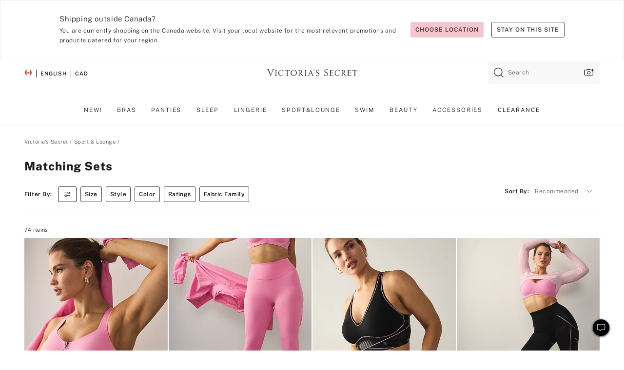

--- FILE ---
content_type: text/html
request_url: https://www.victoriassecret.com/ca/vs/loungewear/matching-sets
body_size: 3832
content:
<!DOCTYPE html><html lang="en" class="desktop " data-theme="vs" data-brand="vs" data-basic="true"><head><script id="earlyBootstrap">(()=>{const e=document.cookie,t=e.indexOf("APPTYPE="),a=document.documentElement.classList,s=document.currentScript.dataset;if(t>=0){a.add("is-app");const i=t+8,r=e.slice(i);let n="";r.startsWith("IOSHANDHELD")?(a.add("is-app-ios"),s.appPlatform="ios",n=e.slice(i+12)):r.startsWith("ANDROIDHANDHELD")&&(a.add("is-app-android"),s.appPlatform="android",n=e.slice(i+16)),n.startsWith("VS")?s.appBrand="vs":n.startsWith("PN")&&(s.appBrand="pn"),s.appPlatform&&s.appBrand&&(s.appType=s.appPlatform+"-"+s.appBrand)}if(("true"===new URL(window.location.href).searchParams.get("isNativeShopTabEnabled")||"true"===sessionStorage.getItem("isNativeShopTabEnabled"))&&(document.documentElement.classList.add("is-native-shop-tab-enabled"),sessionStorage.setItem("isNativeShopTabEnabled","true")),performance.getEntriesByType)for(const{serverTiming:e}of performance.getEntriesByType("navigation"))if(e)for(const{name:t,description:a}of e)"ssrStatus"===t?s.ssrStatus=a:"basicStatus"===t?s.basicStatus=a:"renderSource"===t?s.renderSource=a:"peceActive"===t&&(s.peceActive=a)})();</script><meta charSet="utf-8"/><meta name="viewport" id="viewport-settings" content="width=device-width, initial-scale=1, minimum-scale=1"/><meta property="og:type" content="website"/><meta property="og:site_name" content="Victoria&#x27;s Secret"/><meta name="twitter:site" content="@VictoriasSecret"/><meta property="og:image" content="https://www.victoriassecret.com/assets/m4982-rJ4LyXOWRp64bLYIa4Wfw/images/default-share.png"/><meta name="twitter:card" content="summary_large_image"/><meta property="og:title" content="Women&#x27;s Activewear Sets: Matching Workout Sets"/><meta name="description" content="Shop women&#x27;s activewear sets, including matching workout outfits and two-piece sets. Elevate your gym outfit with stylish athleisure looks."/><meta property="og:description" content="Shop women&#x27;s activewear sets, including matching workout outfits and two-piece sets. Elevate your gym outfit with stylish athleisure looks."/><link rel="icon" sizes="48x48" href="/assets/m4982-rJ4LyXOWRp64bLYIa4Wfw/favicon.ico"/><link rel="apple-touch-icon" sizes="180x180" href="/assets/m4982-rJ4LyXOWRp64bLYIa4Wfw/images/apple-touch-icon.png"/><link rel="apple-touch-icon" href="/assets/m4982-rJ4LyXOWRp64bLYIa4Wfw/images/apple-touch-icon.png"/><link rel="icon" sizes="192x192" href="/assets/m4982-rJ4LyXOWRp64bLYIa4Wfw/images/android-chrome-192x192.png"/><meta name="format-detection" content="telephone=no"/> <link rel="alternate" href="https://www.victoriassecret.com/us/vs/loungewear/matching-sets" hrefLang="x-default"/><link rel="alternate" href="https://www.victoriassecret.com/at/vs/loungewear/matching-sets" hrefLang="en-AT"/><link rel="alternate" href="https://www.victoriassecret.com/au/vs/loungewear/matching-sets" hrefLang="en-AU"/><link rel="alternate" href="https://www.victoriassecret.com/be/vs/loungewear/matching-sets" hrefLang="en-BE"/><link rel="alternate" href="https://www.victoriassecret.com/ca/vs/loungewear/matching-sets" hrefLang="en-CA"/><link rel="alternate" href="https://www.victoriassecret.com/ch/vs/loungewear/matching-sets" hrefLang="en-CH"/><link rel="alternate" href="https://www.victoriassecret.com/cz/vs/loungewear/matching-sets" hrefLang="en-CZ"/><link rel="alternate" href="https://www.victoriassecret.com/de/vs/loungewear/matching-sets" hrefLang="en-DE"/><link rel="alternate" href="https://www.victoriassecret.com/fr/vs/loungewear/matching-sets" hrefLang="en-FR"/><link rel="alternate" href="https://www.victoriassecret.com/gr/vs/loungewear/matching-sets" hrefLang="en-GR"/><link rel="alternate" href="https://www.victoriassecret.com/hk/vs/loungewear/matching-sets" hrefLang="en-HK"/><link rel="alternate" href="https://www.victoriassecret.com/in/vs/loungewear/matching-sets" hrefLang="en-IN"/><link rel="alternate" href="https://www.victoriassecret.com/jp/vs/loungewear/matching-sets" hrefLang="en-JP"/><link rel="alternate" href="https://www.victoriassecret.com/kr/vs/loungewear/matching-sets" hrefLang="en-KR"/><link rel="alternate" href="https://www.victoriassecret.com/mx/vs/loungewear/matching-sets" hrefLang="en-MX"/><link rel="alternate" href="https://www.victoriassecret.com/nl/vs/loungewear/matching-sets" hrefLang="en-NL"/><link rel="alternate" href="https://www.victoriassecret.com/no/vs/loungewear/matching-sets" hrefLang="en-NO"/><link rel="alternate" href="https://www.victoriassecret.com/nz/vs/loungewear/matching-sets" hrefLang="en-NZ"/><link rel="alternate" href="https://www.victoriassecret.com/ro/vs/loungewear/matching-sets" hrefLang="en-RO"/><link rel="alternate" href="https://www.victoriassecret.com/se/vs/loungewear/matching-sets" hrefLang="en-SE"/><link rel="alternate" href="https://www.victoriassecret.com/sg/vs/loungewear/matching-sets" hrefLang="en-SG"/><link rel="alternate" href="https://www.victoriassecret.com/sk/vs/loungewear/matching-sets" hrefLang="en-SK"/><link rel="alternate" href="https://www.victoriassecret.com/us/vs/loungewear/matching-sets" hrefLang="en-US"/><link rel="alternate" href="https://fr.victoriassecret.com/be/vs/loungewear/matching-sets" hrefLang="fr-BE"/><link rel="alternate" href="https://fr.victoriassecret.com/bf/vs/loungewear/matching-sets" hrefLang="fr-BF"/><link rel="alternate" href="https://fr.victoriassecret.com/ch/vs/loungewear/matching-sets" hrefLang="fr-CH"/><link rel="alternate" href="https://fr.victoriassecret.com/fr/vs/loungewear/matching-sets" hrefLang="fr-FR"/><link rel="alternate" href="https://frca.victoriassecret.com/ca/vs/loungewear/matching-sets" hrefLang="fr-CA"/><link rel="alternate" href="https://de.victoriassecret.com/at/vs/loungewear/matching-sets" hrefLang="de-AT"/><link rel="alternate" href="https://de.victoriassecret.com/ch/vs/loungewear/matching-sets" hrefLang="de-CH"/><link rel="alternate" href="https://de.victoriassecret.com/de/vs/loungewear/matching-sets" hrefLang="de-DE"/><link rel="alternate" href="https://it.victoriassecret.com/it/vs/loungewear/matching-sets" hrefLang="it-IT"/><link rel="alternate" href="https://ja.victoriassecret.com/jp/vs/loungewear/matching-sets" hrefLang="ja-JP"/><link rel="alternate" href="https://ko.victoriassecret.com/kr/vs/loungewear/matching-sets" hrefLang="ko-KR"/><link rel="alternate" href="https://pl.victoriassecret.com/pl/vs/loungewear/matching-sets" hrefLang="pl-PL"/><link rel="alternate" href="https://es.victoriassecret.com/es/vs/loungewear/matching-sets" hrefLang="es-ES"/><link rel="alternate" href="https://sp.victoriassecret.com/ar/vs/loungewear/matching-sets" hrefLang="es-AR"/><link rel="alternate" href="https://sp.victoriassecret.com/bo/vs/loungewear/matching-sets" hrefLang="es-BO"/><link rel="alternate" href="https://sp.victoriassecret.com/bz/vs/loungewear/matching-sets" hrefLang="es-BZ"/><link rel="alternate" href="https://sp.victoriassecret.com/cl/vs/loungewear/matching-sets" hrefLang="es-CL"/><link rel="alternate" href="https://sp.victoriassecret.com/co/vs/loungewear/matching-sets" hrefLang="es-CO"/><link rel="alternate" href="https://sp.victoriassecret.com/cr/vs/loungewear/matching-sets" hrefLang="es-CR"/><link rel="alternate" href="https://sp.victoriassecret.com/do/vs/loungewear/matching-sets" hrefLang="es-DO"/><link rel="alternate" href="https://sp.victoriassecret.com/ec/vs/loungewear/matching-sets" hrefLang="es-EC"/><link rel="alternate" href="https://sp.victoriassecret.com/gt/vs/loungewear/matching-sets" hrefLang="es-GT"/><link rel="alternate" href="https://sp.victoriassecret.com/hn/vs/loungewear/matching-sets" hrefLang="es-HN"/><link rel="alternate" href="https://sp.victoriassecret.com/mx/vs/loungewear/matching-sets" hrefLang="es-MX"/><link rel="alternate" href="https://sp.victoriassecret.com/ni/vs/loungewear/matching-sets" hrefLang="es-NI"/><link rel="alternate" href="https://sp.victoriassecret.com/pa/vs/loungewear/matching-sets" hrefLang="es-PA"/><link rel="alternate" href="https://sp.victoriassecret.com/pe/vs/loungewear/matching-sets" hrefLang="es-PE"/><link rel="alternate" href="https://sp.victoriassecret.com/py/vs/loungewear/matching-sets" hrefLang="es-PY"/><link rel="alternate" href="https://sp.victoriassecret.com/sv/vs/loungewear/matching-sets" hrefLang="es-SV"/><link rel="alternate" href="https://sp.victoriassecret.com/us/vs/loungewear/matching-sets" hrefLang="es-US"/><link rel="alternate" href="https://sp.victoriassecret.com/uy/vs/loungewear/matching-sets" hrefLang="es-UY"/><link rel="alternate" href="https://sp.victoriassecret.com/ve/vs/loungewear/matching-sets" hrefLang="es-VE"/><link rel="alternate" href="https://nl.victoriassecret.com/nl/vs/loungewear/matching-sets" hrefLang="nl-NL"/><link href="/assets/m4982-rJ4LyXOWRp64bLYIa4Wfw/templates/ssr-collection/desktop/style.css" rel="stylesheet"/><title>Women&#x27;s Activewear Sets: Matching Workout Sets</title><style data-styled="" data-styled-version="5.3.9">.huVxo{-webkit-animation:fadein 1s ease-in;animation:fadein 1s ease-in;margin:0 auto;}/*!sc*/
@-webkit-keyframes fadein{0%{opacity:0;}50%{opacity:0;}100%{opacity:1;}}/*!sc*/
@keyframes fadein{0%{opacity:0;}50%{opacity:0;}100%{opacity:1;}}/*!sc*/
data-styled.g1493[id="sc-hhncp1-0"]{content:"huVxo,"}/*!sc*/
.hIWGSz{position:absolute;inset:0;display:-webkit-box;display:-webkit-flex;display:-ms-flexbox;display:flex;-webkit-box-pack:center;-webkit-justify-content:center;-ms-flex-pack:center;justify-content:center;-webkit-align-items:center;-webkit-box-align:center;-ms-flex-align:center;align-items:center;}/*!sc*/
data-styled.g1494[id="sc-17pbkyn-0"]{content:"hIWGSz,"}/*!sc*/
.kyFYCC{bottom:-100px;right:0;margin:1rem;-webkit-animation:slidein 750ms ease-out 10s forwards;animation:slidein 750ms ease-out 10s forwards;}/*!sc*/
data-styled.g1495[id="sc-17pbkyn-1"]{content:"kyFYCC,"}/*!sc*/
.jMLnnC{position:absolute;top:0;width:100%;}/*!sc*/
.jMLnnC .fabric-masthead-static-brandbar{width:100%;margin:0;}/*!sc*/
.jMLnnC .fabric-masthead-static-brandbar > .fabric-masthead-static-brandbar-smo-holder{height:40px;background-color:#f9e2e7;}/*!sc*/
.jMLnnC .fabric-masthead-static-brandbar > .fabric-masthead-static-brandbar-container{height:40px;background-color:#f7f7f8;}/*!sc*/
.jMLnnC .fabric-masthead-logo-area{width:100%;-webkit-box-pack:center;-webkit-justify-content:center;-ms-flex-pack:center;justify-content:center;-webkit-justify-content:center;}/*!sc*/
.jMLnnC .fabric-masthead-logo-area.fabric-layout-breakpoints .fabric-static-masthead-logo{-webkit-flex:0 0 275px;-ms-flex:0 0 275px;flex:0 0 275px;height:40px;margin:24px auto 50px;background-color:#f5f5f6;border-radius:3px;}/*!sc*/
.jMLnnC .fabric-masthead-category-nav-item .fabric-masthead-category-nav-link{height:20px;width:90px;background-color:#f5f5f6;padding:0.334rem 0.334rem 0.334rem 4px;display:block;text-transform:uppercase;position:relative;}/*!sc*/
.jMLnnC .fabric-masthead-category-nav-item{margin-right:20px;border-radius:3px;}/*!sc*/
.jMLnnC .fabric-masthead-logo-area{display:-webkit-box;display:-webkit-flex;display:-ms-flexbox;display:flex;height:115px;-webkit-box-pack:justify;-webkit-justify-content:space-between;-ms-flex-pack:justify;justify-content:space-between;-webkit-align-items:center;-webkit-box-align:center;-ms-flex-align:center;align-items:center;}/*!sc*/
.jMLnnC .fabric-masthead-category-nav-menu{width:944px;display:-webkit-box;display:-webkit-flex;display:-ms-flexbox;display:flex;margin:0 auto;-webkit-box-pack:justify;-webkit-justify-content:space-between;-ms-flex-pack:justify;justify-content:space-between;-webkit-align-items:center;-webkit-box-align:center;-ms-flex-align:center;align-items:center;}/*!sc*/
[data-device='desktop'] .sc-d7p3b7-0 .fabric-masthead-category-nav-item{padding-bottom:0.334rem;}/*!sc*/
data-styled.g1496[id="sc-d7p3b7-0"]{content:"jMLnnC,"}/*!sc*/
</style><link rel="preconnect" href="https://api.victoriassecret.com" crossorigin="use-credentials"/></head><body class="fabric vs"><div class="fabric-toast-traffic-control"></div><div class="reactContainer" id="componentContainer" data-hydrate="true"><header class="fabric-masthead-component sc-d7p3b7-0 jMLnnC"><div class="fabric-masthead-static-brandbar"><div class="fabric-masthead-static-brandbar-smo-holder"></div><div class="fabric-masthead-static-brandbar-container"></div></div><div class="fabric-masthead-logo-area fabric-layout-breakpoints"><h1 class="fabric-static-masthead-logo"></h1></div><nav class="fabric-masthead-static-category-nav-component"><ul class="fabric-masthead-category-nav-menu" role="menu"><li class="fabric-masthead-category-nav-item" role="none"><a class="fabric-masthead-category-nav-link"></a></li><li class="fabric-masthead-category-nav-item" role="none"><a class="fabric-masthead-category-nav-link"></a></li><li class="fabric-masthead-category-nav-item" role="none"><a class="fabric-masthead-category-nav-link"></a></li><li class="fabric-masthead-category-nav-item" role="none"><a class="fabric-masthead-category-nav-link"></a></li><li class="fabric-masthead-category-nav-item" role="none"><a class="fabric-masthead-category-nav-link"></a></li><li class="fabric-masthead-category-nav-item" role="none"><a class="fabric-masthead-category-nav-link"></a></li><li class="fabric-masthead-category-nav-item" role="none"><a class="fabric-masthead-category-nav-link"></a></li><li class="fabric-masthead-category-nav-item" role="none"><a class="fabric-masthead-category-nav-link"></a></li><li class="fabric-masthead-category-nav-item" role="none"><a class="fabric-masthead-category-nav-link"></a></li></ul></nav></header><div class="fabric-page-loading"><div class="fabric-page-spinner sc-17pbkyn-0 hIWGSz"><div class="fabric-spinner-element sc-hhncp1-0 huVxo"><div><span class="fabric-hide-a11y-element">Loading...</span></div><div></div><div></div><div></div><div></div><div></div><div></div><div></div><div></div><div></div><div></div><div></div></div></div><div class="fabric-toast-utility static-site"><div class="toast-container"><strong>Page is taking longer to load than expected.</strong></div></div></div></div><div class="fabric-dialog-container"></div><div class="fabric-salesforce-chat-dialog"></div><script id="brastrap-data" type="application/json">{"endpoints":[{"key":"analyticsCore","context":"analytics","version":"v3","path":"global","www":false,"pci":false},{"key":"authStatus","context":"auth","version":"v27","path":"status","method":"POST","prioritized":true,"www":false,"pci":false},{"key":"featureFlags","context":"experience","version":"v4","path":"feature-flags","www":false,"pci":false,"prioritized":true,"timeout":7000,"queryWhitelist":["cm_mmc"]},{"key":"countryList","context":"settings","version":"v3","path":"countries","www":false,"pci":false},{"key":"languageList","context":"settings","version":"v3","path":"languages","www":false,"pci":false},{"key":"dataPrivacyRightsGPCSettings","context":"dataprivacyrights","version":"v7","path":"jwt","www":false,"pci":false},{"key":"zipGating","context":"gatingexperience","version":"v1","path":"sddgating","www":false,"pci":false,"prioritized":true},{"key":"environment","context":"assets","version":"m4982-rJ4LyXOWRp64bLYIa4Wfw","path":"settings.json","www":true,"pci":false},{"key":"navigations","context":"navigations","version":"v9","path":"navigations?channel=victorias-secret-desktop-tablet-row","www":false,"pci":false,"queryWhitelist":["cm_mmc"]},{"key":"bagCount","context":"orders","version":"v38","path":"bag/count","www":false,"pci":false,"overrides":{"featureFlags.dimensions[dimension=F302].active=C":{"version":"v39","path":"bag/count"}}},{"key":"breadcrumbs","context":"breadcrumbs","version":"v4","path":"breadcrumbs?collectionId=f6abcf3b-aeea-462f-a432-54b19fd7d619","www":false,"pci":false,"queryWhitelist":["collectionId"]},{"key":"collectionPage","context":"collectionheaders","version":"v9","path":"?collectionId=f6abcf3b-aeea-462f-a432-54b19fd7d619","www":false,"pci":false,"queryWhitelist":["cm_mmc"]},{"key":"collectionEnsembles","context":"stacksensemble","version":"v4","path":"?brand=vs&collectionId=f6abcf3b-aeea-462f-a432-54b19fd7d619","www":false,"pci":false,"queryWhitelist":["cm_mmc","brand","stackId"]},{"key":"collectionFilters","context":"filters","version":"v21","path":"?collectionId=f6abcf3b-aeea-462f-a432-54b19fd7d619&isPersonalized=true","www":false,"pci":false,"queryWhitelist":["filter","storeId","isFilterEnhanced"],"overrides":{"featureFlags.dimensions[dimension=F810].active=C":{"path":"?collectionId=f6abcf3b-aeea-462f-a432-54b19fd7d619&isPersonalized=true&isFilterEnhanced=true"},"featureFlags.dimensions[dimension=F539].active=C":{"version":"v22"},"featureFlags.dimensions[dimension=F539].active=D":{"version":"v23"}}},{"key":"collectionStacks","context":"stacks","version":"v41","path":"?brand=vs&collectionId=f6abcf3b-aeea-462f-a432-54b19fd7d619&orderBy={{orderBy}}&maxSwatches=8&isPersonalized=true&isWishlistEnabled=true&recCues=true","www":false,"pci":false,"queryWhitelist":["cm_mmc","brand","filter","orderBy","stackId","storeId"],"overrides":{"featureFlags.dimensions[dimension=F809].active=C":{"version":"v42"},"featureFlags.dimensions[dimension=F539].active=C":{"version":"v43"},"featureFlags.dimensions[dimension=F539].active=C&&featureFlags.dimensions[dimension=F809].active=C":{"version":"v44"},"featureFlags.dimensions[dimension=F539].active=D":{"version":"v45"},"featureFlags.dimensions[dimension=F539].active=D&&featureFlags.dimensions[dimension=F809].active=C":{"version":"v46"}}},{"key":"brandConfigs","context":"settings","version":"v3","path":"brandconfigs?brand=vs&region=international","www":false,"pci":false,"queryWhitelist":["brand","region"]}],"icons":["/assets/m4982-rJ4LyXOWRp64bLYIa4Wfw/react/icon/brand.svg","/assets/m4982-rJ4LyXOWRp64bLYIa4Wfw/react/icon/main.svg","/assets/m4982-rJ4LyXOWRp64bLYIa4Wfw/react/icon/third-party.svg","/assets/m4982-rJ4LyXOWRp64bLYIa4Wfw/react/icon/exclude.svg"],"scripts":[],"settings":{"apiUrl":"https://api.victoriassecret.com","pciApiUrl":"https://api2.victoriassecret.com"}}</script><script id="reactLibrary" src="/assets/m4982-rJ4LyXOWRp64bLYIa4Wfw/desktop/react-18.js" defer=""></script><script id="sentryReactSdk" src="/assets/m4982-rJ4LyXOWRp64bLYIa4Wfw/desktop/sentry-react-sdk.js" defer=""></script><script id="brastrap" src="/assets/m4982-rJ4LyXOWRp64bLYIa4Wfw/brastrap.js" defer=""></script><script id="clientProps" type="application/json">{"apiData":{"cmsPage":{"oldPath":"","path":"/vs/loungewear/matching-sets","template":"collection","collectionId":"f6abcf3b-aeea-462f-a432-54b19fd7d619","channel":"victorias-secret-desktop-tablet-row","meta":{"id":"f6abcf3b-aeea-462f-a432-54b19fd7d619","name":"","language":"","title":"Matching Sets","displayOn":"desktop","metas":[{"name":"canonicalURL","content":"/vs/loungewear/matching-sets"},{"name":"metaTitle","content":"Women's Activewear Sets: Matching Workout Sets"},{"name":"metaDescription","content":"Shop women's activewear sets, including matching workout outfits and two-piece sets. Elevate your gym outfit with stylish athleisure looks."}],"seoEvergreen":"on"},"analytics":{"page_category":"Matching Sets collection","category_id":"LOUNGEWEAR","page_type":"collection","page_category_id":"VS|LOUNGEWEAR|MATCHING-SETS","parent_category_id":"VS|LOUNGEWEAR"},"redirect":{}}},"apiResponses":{},"brand":"vs","buildId":"m4982-rJ4LyXOWRp64bLYIa4Wfw","category":"loungewear","cmsPageChannel":"victorias-secret-desktop-tablet-row","countryCode":"ca","deployEnv":{"wwwOrigin":"https://www.victoriassecret.com","apiOrigin":"https://api.victoriassecret.com","apiPciOrigin":"https://api2.victoriassecret.com","languageDomainSuffix":".victoriassecret.com","englishDomainPrefix":"www","assetsOrigin":"https://www.victoriassecret.com","assetsContext":"/assets","languageDomains":{"de.victoriassecret.com":{"domainCode":"de"},"es.victoriassecret.com":{"domainCode":"es"},"fr.victoriassecret.com":{"domainCode":"fr"},"frca.victoriassecret.com":{"domainCode":"frca"},"it.victoriassecret.com":{"domainCode":"it"},"ja.victoriassecret.com":{"domainCode":"ja"},"ko.victoriassecret.com":{"domainCode":"ko"},"pl.victoriassecret.com":{"domainCode":"pl"},"sp.victoriassecret.com":{"domainCode":"sp"}}},"deviceType":"desktop","deployEnvName":"production","endpoints":[{"key":"analyticsCore","context":"analytics","version":"v3","path":"global","www":false,"pci":false},{"key":"authStatus","context":"auth","version":"v27","path":"status","method":"POST","prioritized":true,"www":false,"pci":false},{"key":"featureFlags","context":"experience","version":"v4","path":"feature-flags","www":false,"pci":false,"prioritized":true,"timeout":7000,"queryWhitelist":["cm_mmc"]},{"key":"countryList","context":"settings","version":"v3","path":"countries","www":false,"pci":false},{"key":"languageList","context":"settings","version":"v3","path":"languages","www":false,"pci":false},{"key":"dataPrivacyRightsGPCSettings","context":"dataprivacyrights","version":"v7","path":"jwt","www":false,"pci":false},{"key":"zipGating","context":"gatingexperience","version":"v1","path":"sddgating","www":false,"pci":false,"prioritized":true},{"key":"environment","context":"assets","version":"m4982-rJ4LyXOWRp64bLYIa4Wfw","path":"settings.json","www":true,"pci":false},{"key":"navigations","context":"navigations","version":"v9","path":"navigations?channel=victorias-secret-desktop-tablet-row","www":false,"pci":false,"queryWhitelist":["cm_mmc"]},{"key":"bagCount","context":"orders","version":"v38","path":"bag/count","www":false,"pci":false,"overrides":{"featureFlags.dimensions[dimension=F302].active=C":{"version":"v39","path":"bag/count"}}},{"key":"breadcrumbs","context":"breadcrumbs","version":"v4","path":"breadcrumbs?collectionId=f6abcf3b-aeea-462f-a432-54b19fd7d619","www":false,"pci":false,"queryWhitelist":["collectionId"]},{"key":"collectionPage","context":"collectionheaders","version":"v9","path":"?collectionId=f6abcf3b-aeea-462f-a432-54b19fd7d619","www":false,"pci":false,"queryWhitelist":["cm_mmc"]},{"key":"collectionEnsembles","context":"stacksensemble","version":"v4","path":"?brand=vs&collectionId=f6abcf3b-aeea-462f-a432-54b19fd7d619","www":false,"pci":false,"queryWhitelist":["cm_mmc","brand","stackId"]},{"key":"collectionFilters","context":"filters","version":"v21","path":"?collectionId=f6abcf3b-aeea-462f-a432-54b19fd7d619&isPersonalized=true","www":false,"pci":false,"queryWhitelist":["filter","storeId","isFilterEnhanced"],"overrides":{"featureFlags.dimensions[dimension=F810].active=C":{"path":"?collectionId=f6abcf3b-aeea-462f-a432-54b19fd7d619&isPersonalized=true&isFilterEnhanced=true"},"featureFlags.dimensions[dimension=F539].active=C":{"version":"v22"},"featureFlags.dimensions[dimension=F539].active=D":{"version":"v23"}}},{"key":"collectionStacks","context":"stacks","version":"v41","path":"?brand=vs&collectionId=f6abcf3b-aeea-462f-a432-54b19fd7d619&orderBy={{orderBy}}&maxSwatches=8&isPersonalized=true&isWishlistEnabled=true&recCues=true","www":false,"pci":false,"queryWhitelist":["cm_mmc","brand","filter","orderBy","stackId","storeId"],"overrides":{"featureFlags.dimensions[dimension=F809].active=C":{"version":"v42"},"featureFlags.dimensions[dimension=F539].active=C":{"version":"v43"},"featureFlags.dimensions[dimension=F539].active=C&&featureFlags.dimensions[dimension=F809].active=C":{"version":"v44"},"featureFlags.dimensions[dimension=F539].active=D":{"version":"v45"},"featureFlags.dimensions[dimension=F539].active=D&&featureFlags.dimensions[dimension=F809].active=C":{"version":"v46"}}},{"key":"brandConfigs","context":"settings","version":"v3","path":"brandconfigs?brand=vs&region=international","www":false,"pci":false,"queryWhitelist":["brand","region"]}],"languageCode":"en","react18Mode":false,"renderType":"basic","sanitizedUrl":"https://www.victoriassecret.com/ca/vs/loungewear/matching-sets","timestamp":1768969772504,"enableSentry":true}</script><script src="/assets/m4982-rJ4LyXOWRp64bLYIa4Wfw/desktop/runtime.js" defer=""></script><script src="/assets/m4982-rJ4LyXOWRp64bLYIa4Wfw/desktop/5641.js" defer=""></script><script src="/assets/m4982-rJ4LyXOWRp64bLYIa4Wfw/desktop/573.js" defer=""></script><script src="/assets/m4982-rJ4LyXOWRp64bLYIa4Wfw/desktop/6863.js" defer=""></script><script src="/assets/m4982-rJ4LyXOWRp64bLYIa4Wfw/desktop/9300.js" defer=""></script><script src="/assets/m4982-rJ4LyXOWRp64bLYIa4Wfw/desktop/8776.js" defer=""></script><script src="/assets/m4982-rJ4LyXOWRp64bLYIa4Wfw/desktop/1440.js" defer=""></script><script src="/assets/m4982-rJ4LyXOWRp64bLYIa4Wfw/desktop/5801.js" defer=""></script><script src="/assets/m4982-rJ4LyXOWRp64bLYIa4Wfw/desktop/2316.js" defer=""></script><script src="/assets/m4982-rJ4LyXOWRp64bLYIa4Wfw/desktop/685.js" defer=""></script><script src="/assets/m4982-rJ4LyXOWRp64bLYIa4Wfw/desktop/6817.js" defer=""></script><script src="/assets/m4982-rJ4LyXOWRp64bLYIa4Wfw/desktop/420.js" defer=""></script><script src="/assets/m4982-rJ4LyXOWRp64bLYIa4Wfw/desktop/1405.js" defer=""></script><script src="/assets/m4982-rJ4LyXOWRp64bLYIa4Wfw/templates/ssr-collection/desktop/index.js" defer=""></script></body></html>

--- FILE ---
content_type: application/javascript; charset=utf-8
request_url: https://www.victoriassecret.com/assets/m4982-rJ4LyXOWRp64bLYIa4Wfw/desktop/5801.js
body_size: 4718
content:
try{!function(){var e="undefined"!=typeof window?window:"undefined"!=typeof global?global:"undefined"!=typeof globalThis?globalThis:"undefined"!=typeof self?self:{},t=(new e.Error).stack;t&&(e._sentryDebugIds=e._sentryDebugIds||{},e._sentryDebugIds[t]="a434a9c1-5b91-48b7-a5c3-9413837476c6",e._sentryDebugIdIdentifier="sentry-dbid-a434a9c1-5b91-48b7-a5c3-9413837476c6")}()}catch(e){}!function(){var e="undefined"!=typeof window?window:"undefined"!=typeof global?global:"undefined"!=typeof globalThis?globalThis:"undefined"!=typeof self?self:{};e._sentryModuleMetadata=e._sentryModuleMetadata||{},e._sentryModuleMetadata[(new e.Error).stack]=function(e){for(var t=1;t<arguments.length;t++){var n=arguments[t];if(null!=n)for(var i in n)n.hasOwnProperty(i)&&(e[i]=n[i])}return e}({},e._sentryModuleMetadata[(new e.Error).stack],{"_sentryBundlerPluginAppKey:fewd-flagship":!0})}(),("undefined"!=typeof window?window:"undefined"!=typeof global?global:"undefined"!=typeof globalThis?globalThis:"undefined"!=typeof self?self:{}).SENTRY_RELEASE={id:"flagship-m4982"},(self.webpackChunk_vsdp_flagship=self.webpackChunk_vsdp_flagship||[]).push([[5801],{55801:(e,t,n)=>{n.r(t),n.d(t,{default:()=>Q});var i=n(78795),o=n(78090),a=n.n(o),s=n(5867),r=n(21954),c=n(5750),l=n(92568),d=n(5536),f=n(97040),p=n(1295),m=n(42999),h=n(63939),u=n(74848);const g=(0,l.Ay)(f.A).withConfig({componentId:"sc-52urlf-0"})([".prism-toast-content{display:block;font-size:11px;letter-spacing:0.04em;line-height:17px;}"]),y=l.Ay.div.withConfig({componentId:"sc-52urlf-1"})(["align-items:baseline;display:flex;font-size:11px;.toast-content-text{margin-right:0.5rem;max-width:200px;}.toast-actions{display:flex;flex-shrink:0;margin-left:auto;li:first-child{margin-right:0.75rem;}}"]),x=(0,l.Ay)(d.A).withConfig({componentId:"sc-52urlf-2"})(["padding:0;width:6.34rem;"]),A=({duration:e=12e3,animationType:t="top-to-bottom",bagCount:n,style:i,variant:a="toast-top-right",isActive:s})=>{const c=(0,r.A)(),[l,d]=(0,o.useState)(),f="react-bag-reminder-toast",A=(0,h.A)(),b=()=>{d(!0)};return(0,o.useEffect)((()=>{(()=>{const e=(new Date).getTime(),t=new Date(e+864e5).toGMTString();m.set("BagReminderTimeStamp",e,t,"/")})();const t=setTimeout(b,e);return()=>{clearTimeout(t)}}),[f,e]),(0,u.jsxs)(g,{className:f,isHidden:l,animationType:t,duration:e,onDismiss:b,style:{zIndex:A,...i},variant:a,isActive:s,children:[(0,u.jsx)("h6",{className:"fw-bold",children:"Welcome back!"}),(0,u.jsxs)(y,{className:"toast-content-details",children:[(0,u.jsx)("div",{className:"toast-content-text",children:(0,u.jsxs)("span",{children:["You have ",n," item",n>1?"s":null," in your bag."]})}),(0,u.jsxs)("ul",{className:"toast-actions",children:[(0,u.jsx)("li",{children:(0,u.jsx)(x,{onClick:b,variant:"plain",size:"small",children:"DISMISS"})}),(0,u.jsx)("li",{children:(0,u.jsx)(x,{variant:"plain",size:"small",className:"highlight-one-color",onClick:function(){b(),window.location.href=p.Bp("bag",c,!1,{isFromUserClick:!0})},children:"VIEW BAG"})})]})]})]})};A.displayName="Bag Reminder Toast";const b=A;var w=n(5852),v=n(44775),T=n(21534),S=n(64512),C=n(62373);const j=({isCTA:e=!0,ctaType:t="other",ctaPosition:n="perz offer toast",ctaURL:i="",ctaCategory:o="modal content",ctaName:a="",ctaInteractionType:s="model content interaction"},r)=>{S.Ay.updateDataLayerOnAction({isCTA:e,ctaType:t,ctaPosition:n,ctaURL:i,ctaCategory:o,ctaInteractionType:s,ctaName:a},r)},I=({ctaName:e="",ctaURL:t=""},n)=>{j({ctaName:e,ctaURL:t},n)};var N=n(13198),E=n(40025);const L=(0,l.Ay)(f.A).withConfig({componentId:"sc-3x72zz-0"})(["",";"],(({theme:e})=>(0,l.AH)([".prism-toast-content{padding:",";}"],e.units.xSmall))),k=(0,l.Ay)(v.A).withConfig({componentId:"sc-3x72zz-1"})(["",";"],(({theme:e})=>(0,l.AH)(["padding-left:",";"],e.units.large))),D=(0,l.Ay)(d.A).withConfig({componentId:"sc-3x72zz-2"})(["",";"],(({theme:e})=>(0,l.AH)(["padding-left:",";"],e.units.xSmall))),z=({duration:e=12e3,animationType:t="top-to-bottom",data:n,style:a,isActive:s,variant:r="toast-top-right"})=>{const[l,d]=(0,o.useState)({isActive:s,isHidden:!1}),f=(0,h.A)(),p=i.Sb(n,"authStatus"),g="SignedIn"===p||"Recognized"===p,y=(0,c.Ay)("dp76498EventDrivenDatalayerSetupEnhancement"),x=(0,N.d4)((e=>e.analyticsReducer.activeContext)),A=()=>{d({isActive:!1,isHidden:!0})};return(0,o.useEffect)((()=>{(e=>{(0,C.nf)({page_type:e?.page_type||"",page_title:e?.page_title||"",link_name:"offer toast: popup",internallinkclicks:1})})(x),(e=>{j({ctaCategory:"modal",ctaName:"offer toast popup",ctaInteractionType:"opened"},e)})(y)}),[]),(0,o.useEffect)((()=>{(()=>{const e=(new Date).getTime(),t=new Date(e+864e5).toGMTString();m.set("suocToastTimeStamp",e,t,"/")})();const t=setTimeout(A,e);return()=>{clearTimeout(t)}}),[e]),(0,u.jsx)(L,{className:"prism-suoc-toast",isHidden:l.isHidden,animationType:t,duration:e,onDismiss:A,style:{zIndex:f,...a},variant:r,isActive:l.isActive,children:(0,u.jsxs)(v.A,{alignItems:"self-end",children:[(0,u.jsx)(w.A,{children:(0,u.jsxs)(v.A,{direction:"column",children:[(0,u.jsx)(T.A,{fontScale:"fs-sm",fontWeight:"fw-bold",letterSpacing:"ls-sm",children:i.Jt(n,"offerDescription")}),(0,u.jsx)(T.A,{fontScale:"fs-sm",letterSpacing:"ls-sm",children:g?"View your offer in the Offer section":"Sign in to view your exclusive offer"})]})}),(0,u.jsx)(w.A,{children:(0,u.jsxs)(k,{children:[(0,u.jsx)(w.A,{children:(0,u.jsx)(D,{onClick:e=>{e.preventDefault(),A(),(e=>{(0,C.nf)({page_type:e?.page_type||"",page_title:e?.page_title||"",link_name:"offer toast: dismiss",internallinkclicks:1})})(x),(e=>{j({ctaCategory:"modal",ctaName:"offer toast popup",ctaInteractionType:"closed"},e)})(y)},variant:"plain",size:"small",fontScale:"fs-sm",fontWeight:"fw-light",letterSpacing:"ls-sm",style:{width:"auto",height:"auto"},children:"DISMISS"})}),(0,u.jsx)(w.A,{children:(0,u.jsx)(D,{onClick:g?e=>{(0,E.mk)("open-offer-drawer-with-analytics",e),A(),I({ctaName:"view offers",ctaURL:""},y)}:function(e){A(),window.location.assign("/account/signin?suocOffer"),I({ctaName:"Sign In",ctaURL:""},y)},variant:"plain",size:"small",fontScale:"fs-sm",fontWeight:"fw-light",letterSpacing:"ls-sm",style:{width:"auto",height:"auto"},children:g?"VIEW OFFER":"SIGN IN"})})]})})]})})};z.displayName="SUOC Toast";const P=z;var _=n(56045);const R=({isCTA:e=!0,ctaType:t="other",ctaPosition:n="perz offer sheet",ctaURL:i="",ctaCategory:o="",ctaName:a="",ctaInteractionType:s=""},r)=>{S.Ay.updateDataLayerOnAction({isCTA:e,ctaType:t,ctaPosition:n,ctaURL:i,ctaCategory:o,ctaInteractionType:s,ctaName:a},r)},O=(e,t)=>{R({ctaCategory:"modal content",ctaInteractionType:"modal content interaction",ctaPosition:"perz offer sheet",ctaName:e},t)},M=(e,t)=>{S.Ay.updateDataLayerOnAction({errorType:"technical error",errorCode:e?.status||"",errorDescription:`perz:offersheet:${e?.error||""}`},t)};var F=n(59054),H=n(74385),J=n(24886),U=n(93907),W=n(1318);const B=(0,l.Ay)(d.A).withConfig({componentId:"sc-cdyfnh-0"})(["padding:10px;"]),V=(0,l.Ay)(d.A).withConfig({componentId:"sc-cdyfnh-1"})(["display:inline-block;width:auto;padding-left:5px;line-height:20px;height:20px;"]),G=(0,l.Ay)(T.A).withConfig({componentId:"sc-cdyfnh-2"})(["padding-bottom:0.5rem;width:100%;"]),q=(0,l.Ay)(f.A).withConfig({componentId:"sc-cdyfnh-3"})(["",""],(({theme:e})=>(0,l.AH)(["width:400px;.prism-icon-close{svg{height:unset;}}.prism-toast-content{width:100%;display:block;background-color:",";border:1px solid ",";padding:16px;.toast-content-details-wrapper{p{padding:0 0 16px 0;}}.offer-action{display:flex;flex-direction:row-reverse;justify-content:space-between;label{border:1px dashed ",";padding:10px 0 10px;text-align:center;width:calc(100% - 145px);left:17px;color:",";font-weight:600;}}.fabric-customer-message{align-self:flex-start;margin-top:10px;color:var(--highlightOne);}}.toast-content-heading{margin-bottom:4px;h6{font-size:15.19px;line-height:20px;letter-spacing:0.6px;font-weight:600;}}.toast-content-details-wrapper{p{line-height:20px;font-size:12px;}}"],e.colors.neutral0,e.colors.neutral20,e.colors.neutral60,e.colors.neutral95)));let Y;const X=({animationType:e="bottom-to-top",data:t,variant:n="toast-bottom-left",style:a})=>{const s=i.Jt(t,"timedPromoDuration"),[l,d]=(0,o.useState)({...t,details:{text:"DETAILS"},btnText:i.Jt(t,"btnText","APPLY"),timeLeft:s||60,showCountdown:s>0}),f=(0,o.useRef)(0),p=(0,r.A)(),m=(0,h.A)(),g=(0,F.A)(),y=(0,N.d4)((e=>e.offers)),x=(0,N.d4)((e=>e.analyticsReducer.activeContext)),A=(0,N.wA)(),b=(0,c.Ay)("dp76498EventDrivenDatalayerSetupEnhancement");function w(){d({...l,isHidden:!0,isActive:!1})}function v(){w(),H.MD(x),(e=>{R({ctaCategory:"modal",ctaName:"timed promotion popup",ctaInteractionType:"closed",ctaPosition:"perz offer sheet"},e)})(b)}function T(e){d({...l,btnText:e})}function S(e){d({...l,customerMessage:e})}function C(e){const t=i.yq(e,"offersSelectionResponse.offers",[]),n=i.Jt(l,"offerCode"),o=i.pb(t,n);return A({type:"update-applied-offers",payload:{appliedOffers:t.length}}),i.EI(o)}function j(e){H.Yk(),M(e,b),S("Failed to Apply Offer.")}function I(e){M(e,b),S("Failed to remove the offer.")}function L(e){C(e)?(S("Offer Applied Successfully."),T("REMOVE"),H.XG(i.Jt(l,"offerCode")),O("timed promotion: apply",b)):j()}function k(e){C(e)?I(e):(S("Offer Removed Successfully."),T("APPLY"),H.Hb(i.Jt(l,"offerCode")),O("timed promotion: remove",b))}return(0,o.useEffect)((()=>{if(!g)return;let e;return Y||((0,W.cW)()&&(0,W.lq)(l.timeLeft-1),l.timeLeft>1?(0===f.current&&(d({...l,timeLeft:l.timeLeft-1,isActive:!0}),f.current=1),e=setTimeout((()=>{d({...l,timeLeft:l.timeLeft-1,isActive:!0})}),6e4)):(d({...l,isHidden:!0,isActive:!1}),Y=!0)),()=>{clearTimeout(e)}}),[l,g]),(0,o.useEffect)((()=>{H.as(x),(e=>{R({ctaCategory:"modal",ctaName:"timed promotion popup",ctaInteractionType:"opened",ctaPosition:"perz offer sheet"},e)})(b)}),[]),(0,u.jsxs)(q,{className:"prism-timed-promotion-offer",animationType:e,onClose:v,variant:n,isActive:l.isActive,isHidden:l.isHidden,onCloseHandler:v,style:{zIndex:m,...a},closeButtonStyle:{backgroundColor:"transparent",position:"absolute",top:"20px",right:"20px",width:"16px",height:"16px"},closeButtonVariant:"plain",children:[(0,u.jsx)("div",{className:"toast-content-heading",children:(0,u.jsx)("h6",{className:"fw-bold fs-xl ls-sm",children:i.Sb(l,"offerDescription")})}),(0,u.jsxs)("div",{className:"toast-content-details-wrapper",children:[l.showCountdown?(0,u.jsxs)(u.Fragment,{children:[(0,u.jsx)(G,{fontScale:"fs-md",fontWeight:"fw-bold",children:i.Sb(l,"subTitle")}),(0,u.jsxs)(G,{fontScale:"fs-md",children:["Place an order in the next",(0,u.jsxs)("strong",{children:[" ",l.timeLeft," minutes "]}),"and use the following code at Checkout. Exclusions apply."]})]}):(0,u.jsx)(u.Fragment,{children:i.uI(l,"subTitle")&&(0,u.jsxs)("p",{className:"fs-md fw-light ls-sm",children:[i.Sb(l,"subTitle"),(0,u.jsx)("br",{}),i.Jt(l,"copy1")&&(0,u.jsx)("span",{children:i.Jt(l,"copy1")}),(0,u.jsx)(V,{isUnderlined:!0,size:"small",variant:"plain",onClick:function(){w(),H.JX(x),(0,E.mk)("open-offer-drawer",{triggeredBy:"TimedPromotionOffer",ctaName:"details",ctaPosition:"perz offer sheet"})},type:"button",fontScale:"fs-md",fontWeight:"fw-light",letterSpacing:"ls-sm",children:i.Sb(l,"details.text")})]})}),g&&(0,u.jsxs)("div",{className:"offer-action",children:[(0,u.jsx)(_.A,{className:"fs-lg fw-bold ls-sm",children:i.Sb(l,"offerCode")}),(0,u.jsx)(B,{className:"secondary-color ff-primary fs-lg fw-bold ls-md",onClick:function(){if("APPLY"===l.btnText){const e=i.Jt(y,"appliedOffers");U.Aq(p)>e?J.dg({endpoint:"offerSelected",data:{offers:[i.Jt(l,"offerCode")]},config:p,successFn:L,failureFn:j,analyticsName:"OFFERS-ADD",alertSelector:"#invalidFormAlert"}):S("Offer was not applied. Maximum number of offers reached.")}else J.dg({endpoint:"offerDeselected",data:{offers:[i.Jt(l,"offerCode")]},config:p,successFn:k,failureFn:I,analyticsName:"OFFERS-REMOVE",alertSelector:"#invalidFormAlert"})},variant:"primary",type:"button",style:{width:"8rem",height:"3.5rem"},children:(0,u.jsx)("span",{children:l.btnText})})]})]}),(0,u.jsx)("div",{className:"fabric-customer-message fs-sm fw-light ls-sm",children:i.Sb(l,"customerMessage")})]})};X.displayName="Timed Promotion Offer";const K=X,$=({offers:e})=>{const t=(0,r.A)(),{isMobile:n}=t,a=i.Jt("bag.count"),l=(0,c.Ay)("dp79653existingLoyaltyPopUpLiteLoyaltySnifferEnhancement"),d=(0,c.Ay)("dp79653upgradedLoyaltyPopUpLiteLoyaltySnifferEnhancement"),f=(0,c.Ay)("dp79653liteLoyaltySnifferPlpV1Enhancement"),p=(0,c.Ay)("dp79653liteLoyaltySnifferPlpV2Enhancement"),m=document.querySelector(".dialog-container-loyalty-popups");return(0,o.useMemo)((()=>{const o=i.I6(i.Ge(e),(({placement:e})=>"offerSheet"===e)),r=i.I6(i.Ge(e),(({placement:e})=>"offerToast"===e)),c=(l||d||f||p)&&m;return o&&(0,s.Wo)({config:t})&&!c?(0,u.jsx)(K,{data:o,style:n?{width:"calc(100% - 2rem)",marginBottom:0}:null,isActive:(0,s.Wo)({config:t})}):r&&(0,s.y8)({config:t})&&!c?(0,u.jsx)(P,{data:r,variant:n?"toast-bottom-left":"toast-top-right",animationType:n?"bottom-to-left":"top-to-bottom",style:n?{width:"calc(100% - 2rem)"}:{top:"100px",right:"163.5px",margin:0},isActive:(0,s.y8)({config:t})}):a&&(0,s.sq)({config:t})&&!c?(0,u.jsx)(b,{data:a,variant:n?"toast-bottom-left":"toast-top-right",animationType:n?"bottom-to-top":"top-to-bottom",style:n?{width:"calc(100% - 2rem)"}:null,isActive:(0,s.sq)({config:t})}):null}),[e,n,a,t])};$.displayName="Toast Traffic Control";const Q=a().memo($)}}]);
//# sourceMappingURL=5801.js.map